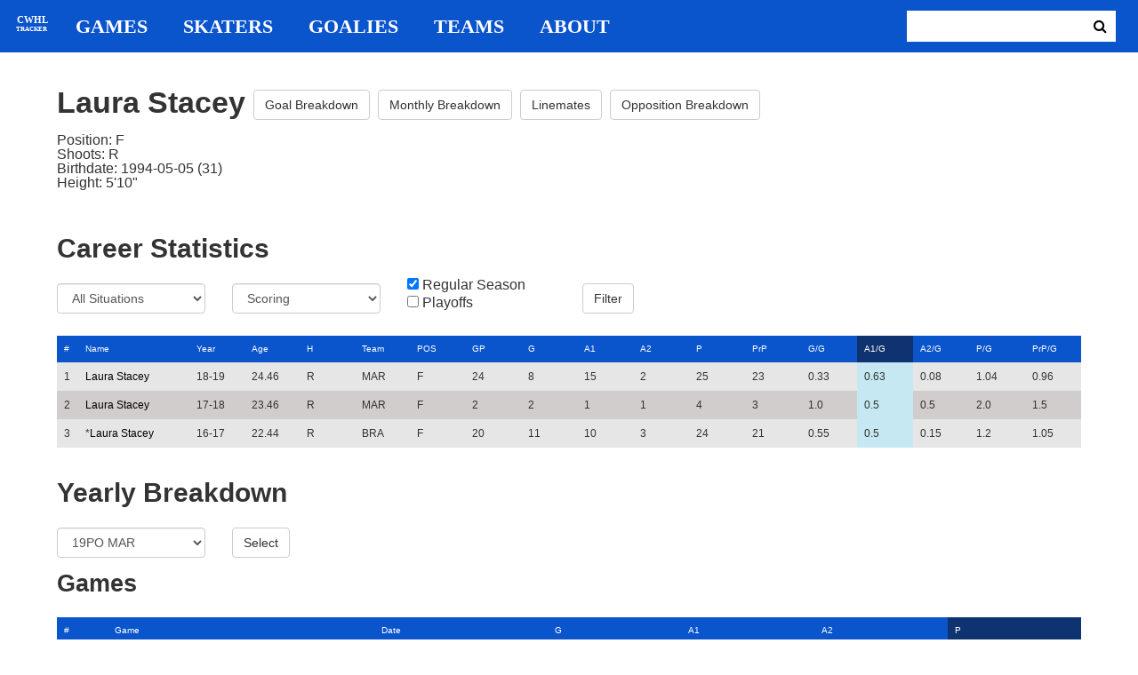

--- FILE ---
content_type: text/html; charset=utf-8
request_url: https://cwhl-tracker.herokuapp.com/players/21?column=a1_pg&direction=desc&game_column=points&game_direction=asc&on_ice_column=teammate_count&on_ice_direction=desc&penalty_column=description&penalty_direction=asc
body_size: 21269
content:
<!DOCTYPE html>
<html>
  <head>
      <!-- Global site tag (gtag.js) - Google Analytics -->
      <script async src="https://www.googletagmanager.com/gtag/js?id=UA-125940583-1"></script>
      <script>
        window.dataLayer = window.dataLayer || [];
        function gtag(){dataLayer.push(arguments);}
        gtag('js', new Date());

        gtag('config', 'UA-125940583-1');
      </script>

    <title>CWHL Tracker | Laura Stacey</title>
    <link rel="shortcut icon" type="image/x-icon" href="/assets/favicon-bcbbeca94de2740672c9d4dcdefc5d9947abf2aae1de71bcd506932803118796.ico" />
    <meta name="viewport" content="width=device-width, initial-scale=1">
    <meta name="description" content="CWHL Tracker is a one stop website for your CWHL statistical needs.  We provide advanced filtering, rate stats, situational goal breakdowns and more!  AHL Tracker is truly the best way to consume advanced AHL stats.">
    <meta name="csrf-param" content="authenticity_token" />
<meta name="csrf-token" content="p6MyMFzcvMLtlcNIl+TpF6FyT056dogRfajsgX0U60lo0hO2EyzAbHWlXt7QApXdaM0takHdLjlyovM/klyT/A==" />

    <link rel="stylesheet" media="all" href="/assets/application-2a291f0c64b9159501355acaac6801e23040a65368e1c581a4a39368394f4b55.css" data-turbolinks-track="reload" />
    <script src="/assets/application-47da151a36708e10f200455ad6825be6d97add755f530d48605613c30f5609ea.js" data-turbolinks-track="reload"></script>

  </head>

  <body>
	  <div class="site-container">

	  	<header class="header">
  <nav class="nav-container">
    <input type="checkbox" id="mobile-menu" class="mobile-menu-check">
    <label class="show-mobile-menu" for="mobile-menu">
      <i class="fa fa-bars"></i>
    </label>
    <a class="mobile-logo" href="/">
      <svg id="mobile-logo" width="45px" height="45px" viewBox="0 0 101 101" version="1.1" xmlns="http://www.w3.org/2000/svg" xmlns:xlink="http://www.w3.org/1999/xlink">
          <g id="mobile-Page-1" stroke="none" stroke-width="1" fill="none" fill-rule="evenodd">
            <g id="mobile-Group-3" transform="translate(5.000000, 5.000000)">
                <text id="mobile-CWHL" fill="#FFFFFF" font-family="Silom" font-size="24" font-weight="bold" line-spacing="16">
                    <tspan x="12" y="43">CWHL</tspan>
                </text>
                <text id="mobile-Tracker" fill="#FFFFFF" font-family="Silom" font-size="16" font-weight="bold" line-spacing="16">
                    <tspan x="13" y="62">Tracker</tspan>
                </text>
            </g>
          </g>
      </svg>
</a>    <div class="nav-links">
      <a class="header-logo" href="/">
        <svg id="logo" width="45px" height="45px" viewBox="0 0 101 101" version="1.1" xmlns="http://www.w3.org/2000/svg" xmlns:xlink="http://www.w3.org/1999/xlink">
            <g id="Page-1" stroke="none" stroke-width="1" fill="none" fill-rule="evenodd">
              <g id="Group-3" transform="translate(5.000000, 5.000000)">
                  <text id="CWHL" fill="#FFFFFF" font-family="Silom" font-size="24" font-weight="bold" line-spacing="16">
                      <tspan x="15" y="43">CWHL</tspan>
                  </text>
                  <text id="Tracker" fill="#FFFFFF" font-family="Silom" font-size="16" font-weight="bold" line-spacing="16">
                      <tspan x="13" y="62">Tracker</tspan>
                  </text>
              </g>
            </g>
        </svg>
</a>
      <a class="nav-link" href="/games">Games</a>
      <a class="nav-link" href="/skaters">Skaters</a>
      <a class="nav-link" href="/goalies">Goalies</a>
      <a class="nav-link" href="/teams">Teams</a>
      <a class="nav-link" href="/about">About</a>
    </div>

    <form class="nav-form" action="/search" accept-charset="UTF-8" method="get"><input name="utf8" type="hidden" value="&#x2713;" />
      <input type="text" name="search_bar" id="search_bar" class="nav-search" />
  		<button name="button" type="submit" class="search-button">
        <i class="fa fa-search"></i>
</button></form>
  </nav>
</header>


	  	<div class="content-container">
	  		<div class="player-info">
	<h1>
		Laura Stacey
		<a class="btn btn-default" href="/players/21/goal_breakdown">Goal Breakdown</a>
		<a class="btn btn-default" href="/players/21/monthly_breakdown">Monthly Breakdown</a>
		<a class="btn btn-default" href="/players/21/linemates">Linemates</a>
		<a class="btn btn-default" href="/players/21/opposition_breakdown">Opposition Breakdown</a>
	</h1>
	<ul class="bio-list">
		<li>Position: F</li>
		<li>Shoots: R</li>
		<li>Birthdate: 1994-05-05 (31)</li>
		<li>Height: 5&#39;10&quot;</li>
	</ul>
</div>

<h2>Career Statistics</h2>
	<div class="player-show-statistics-form">
		<form action="/players/21" accept-charset="UTF-8" method="get"><input name="utf8" type="hidden" value="&#x2713;" />
			<div class="row">
				<div class="col-md-2">
					<select name="situation" id="situation" class="form-control"><option selected="selected" value="All Situations">All Situations</option>
<option value="Even Strength">Even Strength</option>
<option value="Powerplay">Powerplay</option>
<option value="Shorthanded">Shorthanded</option>
<option value="Penalty Shot">Penalty Shot</option>
<option value="Shootout">Shootout</option>
<option value="Empty Net">Empty Net</option></select>
				</div>
				<div class="col-md-2">
					<select name="report" id="report" class="form-control"><option selected="selected" value="Scoring">Scoring</option>
<option value="On Ice Breakdown">On Ice Breakdown</option>
<option value="Penalty Breakdown">Penalty Breakdown</option></select>
				</div>
				<div class="col-md-2">
					<input type="checkbox" name="regular" id="regular" value="true" checked="checked" />
					<label for="regular">Regular Season</label> <br>
					<input type="checkbox" name="playoffs" id="playoffs" value="true" />
					<label for="playoffs">Playoffs</label>
				</div>
				<div class="col-md-2"><input type="submit" name="commit" value="Filter" class="filter-button btn btn-default" id="player-filter" data-disable-with="Filter" /></div>
			</div>
</form>	</div>

<div class="table-scroll" id="player-profile-table">
	      <table class="table table-bordered">
  <thead>
    <tr>
      <th class="rank-th">#</th>
      <th class="name-th"><a class=" sort-link" data-remote="true" href="/players/21?column=last_name&amp;direction=asc&amp;game_column=points&amp;game_direction=asc&amp;on_ice_column=teammate_count&amp;on_ice_direction=desc&amp;penalty_column=description&amp;penalty_direction=asc">Name</a></th>
      <th><a class=" sort-link" data-remote="true" href="/players/21?column=season_id&amp;direction=desc&amp;game_column=points&amp;game_direction=asc&amp;on_ice_column=teammate_count&amp;on_ice_direction=desc&amp;penalty_column=description&amp;penalty_direction=asc">Year</a></th>
      <th><a class=" sort-link" data-remote="true" href="/players/21?column=season_age&amp;direction=desc&amp;game_column=points&amp;game_direction=asc&amp;on_ice_column=teammate_count&amp;on_ice_direction=desc&amp;penalty_column=description&amp;penalty_direction=asc">Age</a></th>
      <th><a class=" sort-link" data-remote="true" href="/players/21?column=shoots&amp;direction=desc&amp;game_column=points&amp;game_direction=asc&amp;on_ice_column=teammate_count&amp;on_ice_direction=desc&amp;penalty_column=description&amp;penalty_direction=asc">H</a></th>
      <th><a class=" sort-link" data-remote="true" href="/players/21?column=team_id&amp;direction=desc&amp;game_column=points&amp;game_direction=asc&amp;on_ice_column=teammate_count&amp;on_ice_direction=desc&amp;penalty_column=description&amp;penalty_direction=asc">Team</a></th>
      <th><a class=" sort-link" data-remote="true" href="/players/21?column=position&amp;direction=desc&amp;game_column=points&amp;game_direction=asc&amp;on_ice_column=teammate_count&amp;on_ice_direction=desc&amp;penalty_column=description&amp;penalty_direction=asc">POS</a></th>
      <th><a class=" sort-link" data-remote="true" href="/players/21?column=games_played&amp;direction=desc&amp;game_column=points&amp;game_direction=asc&amp;on_ice_column=teammate_count&amp;on_ice_direction=desc&amp;penalty_column=description&amp;penalty_direction=asc">GP</a></th>
      <th><a class=" sort-link" data-remote="true" href="/players/21?column=goals&amp;direction=desc&amp;game_column=points&amp;game_direction=asc&amp;on_ice_column=teammate_count&amp;on_ice_direction=desc&amp;penalty_column=description&amp;penalty_direction=asc">G</a></th>
      <th><a class=" sort-link" data-remote="true" href="/players/21?column=a1&amp;direction=desc&amp;game_column=points&amp;game_direction=asc&amp;on_ice_column=teammate_count&amp;on_ice_direction=desc&amp;penalty_column=description&amp;penalty_direction=asc">A1</a></th>
      <th><a class=" sort-link" data-remote="true" href="/players/21?column=a2&amp;direction=desc&amp;game_column=points&amp;game_direction=asc&amp;on_ice_column=teammate_count&amp;on_ice_direction=desc&amp;penalty_column=description&amp;penalty_direction=asc">A2</a></th>
      <th><a class=" sort-link" data-remote="true" href="/players/21?column=points&amp;direction=desc&amp;game_column=points&amp;game_direction=asc&amp;on_ice_column=teammate_count&amp;on_ice_direction=desc&amp;penalty_column=description&amp;penalty_direction=asc">P</a></th>
      <th><a class=" sort-link" data-remote="true" href="/players/21?column=pr_points&amp;direction=desc&amp;game_column=points&amp;game_direction=asc&amp;on_ice_column=teammate_count&amp;on_ice_direction=desc&amp;penalty_column=description&amp;penalty_direction=asc">PrP</a></th>
      <th><a class=" sort-link" data-remote="true" href="/players/21?column=goals_pg&amp;direction=desc&amp;game_column=points&amp;game_direction=asc&amp;on_ice_column=teammate_count&amp;on_ice_direction=desc&amp;penalty_column=description&amp;penalty_direction=asc">G/G</a></th>
      <th><a class="active-link sort-link" data-remote="true" href="/players/21?column=a1_pg&amp;direction=asc&amp;game_column=points&amp;game_direction=asc&amp;on_ice_column=teammate_count&amp;on_ice_direction=desc&amp;penalty_column=description&amp;penalty_direction=asc">A1/G</a></th>
      <th><a class=" sort-link" data-remote="true" href="/players/21?column=a2_pg&amp;direction=desc&amp;game_column=points&amp;game_direction=asc&amp;on_ice_column=teammate_count&amp;on_ice_direction=desc&amp;penalty_column=description&amp;penalty_direction=asc">A2/G</a></th>
      <th><a class=" sort-link" data-remote="true" href="/players/21?column=points_pg&amp;direction=desc&amp;game_column=points&amp;game_direction=asc&amp;on_ice_column=teammate_count&amp;on_ice_direction=desc&amp;penalty_column=description&amp;penalty_direction=asc">P/G</a></th>
      <th><a class=" sort-link" data-remote="true" href="/players/21?column=pr_points_pg&amp;direction=desc&amp;game_column=points&amp;game_direction=asc&amp;on_ice_column=teammate_count&amp;on_ice_direction=desc&amp;penalty_column=description&amp;penalty_direction=asc">PrP/G</a></th>
    </tr>
  </thead>
  <tbody>
      <tr>
        <td class="rank-tb">1</td>
        <td class="name-tb"><a href="/players/21">Laura Stacey</a></td>
        <td>18-19</td>
        <td>24.46</td>
        <td>R</td>
        <td>MAR</td>
        <td>F</td>
        <td>24</td>
        <td>8</td>
        <td>15</td>
        <td>2</td>
        <td>25</td>
        <td>23</td>
        <td>0.33</td>
        <td>0.63</td>
        <td>0.08</td>
        <td>1.04</td>
        <td>0.96</td>
      </tr>
      <tr>
        <td class="rank-tb">2</td>
        <td class="name-tb"><a href="/players/21">Laura Stacey</a></td>
        <td>17-18</td>
        <td>23.46</td>
        <td>R</td>
        <td>MAR</td>
        <td>F</td>
        <td>2</td>
        <td>2</td>
        <td>1</td>
        <td>1</td>
        <td>4</td>
        <td>3</td>
        <td>1.0</td>
        <td>0.5</td>
        <td>0.5</td>
        <td>2.0</td>
        <td>1.5</td>
      </tr>
      <tr>
        <td class="rank-tb">3</td>
        <td class="name-tb">*<a href="/players/21">Laura Stacey</a></td>
        <td>16-17</td>
        <td>22.44</td>
        <td>R</td>
        <td>BRA</td>
        <td>F</td>
        <td>20</td>
        <td>11</td>
        <td>10</td>
        <td>3</td>
        <td>24</td>
        <td>21</td>
        <td>0.55</td>
        <td>0.5</td>
        <td>0.15</td>
        <td>1.2</td>
        <td>1.05</td>
      </tr>
  </tbody>
</table>




</div>

<h2>Yearly Breakdown</h2>
<div class="game-by-game-form">
	<form action="/players/21" accept-charset="UTF-8" method="get"><input name="utf8" type="hidden" value="&#x2713;" />
		<div class="row">
			<div class="col-md-2"><select name="season" id="season" class="form-control"><option selected="selected" value="27">19PO MAR</option>
<option value="22">18-19 MAR</option>
<option value="19">18PO MAR</option>
<option value="18">17-18 MAR</option>
<option value="17">17PO BRA</option>
<option value="15">16-17 BRA</option></select></div>
			<div class="col-md-1"><input type="submit" name="commit" value="Select" class="year-filter-button btn btn-default" data-disable-with="Select" /></div>
		</div>
</form></div>

<h3>Games</h3>
<div class="table-scroll player-game-breakdown" id="player-game-breakdown">
	  <table class="table table-bordered">
  <thead>
    <tr>
      <th class="rank-th">#</th>
      <th class="name-th"><a class=" sort-link" data-remote="true" href="/players/21?column=a1_pg&amp;direction=desc&amp;game_column=game_name&amp;game_direction=desc&amp;on_ice_column=teammate_count&amp;on_ice_direction=desc&amp;penalty_column=description&amp;penalty_direction=asc">Game</a></th>
      <th><a class=" sort-link" data-remote="true" href="/players/21?column=a1_pg&amp;direction=desc&amp;game_column=game_date&amp;game_direction=desc&amp;on_ice_column=teammate_count&amp;on_ice_direction=desc&amp;penalty_column=description&amp;penalty_direction=asc">Date</a></th>
      <th><a class=" sort-link" data-remote="true" href="/players/21?column=a1_pg&amp;direction=desc&amp;game_column=goals&amp;game_direction=desc&amp;on_ice_column=teammate_count&amp;on_ice_direction=desc&amp;penalty_column=description&amp;penalty_direction=asc">G</a></th>
      <th><a class=" sort-link" data-remote="true" href="/players/21?column=a1_pg&amp;direction=desc&amp;game_column=a1&amp;game_direction=desc&amp;on_ice_column=teammate_count&amp;on_ice_direction=desc&amp;penalty_column=description&amp;penalty_direction=asc">A1</a></th>
      <th><a class=" sort-link" data-remote="true" href="/players/21?column=a1_pg&amp;direction=desc&amp;game_column=a2&amp;game_direction=desc&amp;on_ice_column=teammate_count&amp;on_ice_direction=desc&amp;penalty_column=description&amp;penalty_direction=asc">A2</a></th>
      <th><a class="active-link sort-link" data-remote="true" href="/players/21?column=a1_pg&amp;direction=desc&amp;game_column=points&amp;game_direction=desc&amp;on_ice_column=teammate_count&amp;on_ice_direction=desc&amp;penalty_column=description&amp;penalty_direction=asc">P</a></th>
    </tr>
  </thead>
  <tbody>
      <tr>
        <td class="rank-tb">1</td>
        <td class="name-tb"><a href="/games/798">MAR @ MTL</a></td>
        <td>2019/03/08</td>
        <td>0</td>
        <td>0</td>
        <td>0</td>
        <td>0</td>
      </tr>
      <tr>
        <td class="rank-tb">2</td>
        <td class="name-tb"><a href="/games/797">MAR @ MTL</a></td>
        <td>2019/03/09</td>
        <td>0</td>
        <td>0</td>
        <td>0</td>
        <td>0</td>
      </tr>
      <tr>
        <td class="rank-tb">3</td>
        <td class="name-tb"><a href="/games/799">MAR @ MTL</a></td>
        <td>2019/03/10</td>
        <td>0</td>
        <td>0</td>
        <td>0</td>
        <td>0</td>
      </tr>
  </tbody>
</table>


</div>

<h3>Penalties</h3>
<div class="table-scroll player-penalty-breakdown" id="player-penalty-breakdown">
	<table class="table table-bordered">
  <thead>
    <tr>
      <th class="rank-th">#</th>
      <th class="name-th"><a class=" sort-link" data-remote="true" href="/players/21?column=a1_pg&amp;direction=desc&amp;game_column=points&amp;game_direction=asc&amp;on_ice_column=teammate_count&amp;on_ice_direction=desc&amp;penalty_column=game_name&amp;penalty_direction=desc">Game</a></th>
      <th><a class=" sort-link" data-remote="true" href="/players/21?column=a1_pg&amp;direction=desc&amp;game_column=points&amp;game_direction=asc&amp;on_ice_column=teammate_count&amp;on_ice_direction=desc&amp;penalty_column=game_date&amp;penalty_direction=desc">Date</a></th>
      <th><a class="active-link sort-link" data-remote="true" href="/players/21?column=a1_pg&amp;direction=desc&amp;game_column=points&amp;game_direction=asc&amp;on_ice_column=teammate_count&amp;on_ice_direction=desc&amp;penalty_column=description&amp;penalty_direction=desc">Description</a></th>
      <th><a class=" sort-link" data-remote="true" href="/players/21?column=a1_pg&amp;direction=desc&amp;game_column=points&amp;game_direction=asc&amp;on_ice_column=teammate_count&amp;on_ice_direction=desc&amp;penalty_column=duration&amp;penalty_direction=desc">Duration</a></th>
    </tr>
  </thead>
  <tbody>
      <tr>
        <td class="rank-tb">1</td>
        <td class="name-tb"><a href="/games/799">MAR @ MTL</a></td>
        <td>03/10/2019</td>
        <td>Tripping</td>
        <td>2:00</td>
      </tr>
  </tbody>
</table>

</div>

	<h3>On Ice Goal Events</h3>
	<div class="table-scroll player-on-ice-events" id="player-on-ice-events">
		<table class="table table-bordered">
  <thead>
    <tr>
      <th class="rank-th">#</th>
      <th class="name-th"><a class=" sort-link" data-remote="true" href="/players/21?column=a1_pg&amp;direction=desc&amp;game_column=points&amp;game_direction=asc&amp;on_ice_column=game_id&amp;on_ice_direction=desc&amp;penalty_column=description&amp;penalty_direction=asc">GameID</a></th>
      <th><a class=" sort-link" data-remote="true" href="/players/21?column=a1_pg&amp;direction=desc&amp;game_column=points&amp;game_direction=asc&amp;on_ice_column=game_date&amp;on_ice_direction=desc&amp;penalty_column=description&amp;penalty_direction=asc">Date</a></th>
      <th><a class=" sort-link" data-remote="true" href="/players/21?column=a1_pg&amp;direction=desc&amp;game_column=points&amp;game_direction=asc&amp;on_ice_column=on_scoring_team&amp;on_ice_direction=desc&amp;penalty_column=description&amp;penalty_direction=asc">Result</a></th>
      <th><a class=" sort-link" data-remote="true" href="/players/21?column=a1_pg&amp;direction=desc&amp;game_column=points&amp;game_direction=asc&amp;on_ice_column=period&amp;on_ice_direction=desc&amp;penalty_column=description&amp;penalty_direction=asc">Period</a></th>
      <th><a class=" sort-link" data-remote="true" href="/players/21?column=a1_pg&amp;direction=desc&amp;game_column=points&amp;game_direction=asc&amp;on_ice_column=time&amp;on_ice_direction=desc&amp;penalty_column=description&amp;penalty_direction=asc">Time</a></th>
      <th><a class="active-link sort-link" data-remote="true" href="/players/21?column=a1_pg&amp;direction=desc&amp;game_column=points&amp;game_direction=asc&amp;on_ice_column=teammate_count&amp;on_ice_direction=asc&amp;penalty_column=description&amp;penalty_direction=asc">Teammates</a></th>
      <th><a class=" sort-link" data-remote="true" href="/players/21?column=a1_pg&amp;direction=desc&amp;game_column=points&amp;game_direction=asc&amp;on_ice_column=opposing_skaters_count&amp;on_ice_direction=desc&amp;penalty_column=description&amp;penalty_direction=asc">Opponents</a></th>
    </tr>
  </thead>
  <tbody>
      <tr>
        <td class="rank-tb">1</td>
        <td class="name-tb"><a href="/games/797">MAR @ MTL</a></td>
        <td>03/09/2019</td>
        <td>GA</td>
        <td>3</td>
        <td>18:11</td>
        <td>5</td>
        <td>6</td>
      </tr>
      <tr>
        <td class="rank-tb">2</td>
        <td class="name-tb"><a href="/games/797">MAR @ MTL</a></td>
        <td>03/09/2019</td>
        <td>GA</td>
        <td>3</td>
        <td>18:52</td>
        <td>5</td>
        <td>6</td>
      </tr>
      <tr>
        <td class="rank-tb">3</td>
        <td class="name-tb"><a href="/games/799">MAR @ MTL</a></td>
        <td>03/10/2019</td>
        <td>GA</td>
        <td>1</td>
        <td>9:29</td>
        <td>5</td>
        <td>5</td>
      </tr>
      <tr>
        <td class="rank-tb">4</td>
        <td class="name-tb"><a href="/games/799">MAR @ MTL</a></td>
        <td>03/10/2019</td>
        <td>GA</td>
        <td>2</td>
        <td>1:19</td>
        <td>5</td>
        <td>5</td>
      </tr>
      <tr>
        <td class="rank-tb">5</td>
        <td class="name-tb"><a href="/games/799">MAR @ MTL</a></td>
        <td>03/10/2019</td>
        <td>GA</td>
        <td>2</td>
        <td>4:23</td>
        <td>5</td>
        <td>5</td>
      </tr>
      <tr>
        <td class="rank-tb">6</td>
        <td class="name-tb"><a href="/games/799">MAR @ MTL</a></td>
        <td>03/10/2019</td>
        <td>GA</td>
        <td>2</td>
        <td>11:24</td>
        <td>5</td>
        <td>5</td>
      </tr>
  </tbody>
</table>

	</div>

	  	</div>

	  	<footer class="footer">
	  		CWHL Tracker &copy; Jeff Craig 2018
	  	</footer>
    </div>
  </body>
</html>
